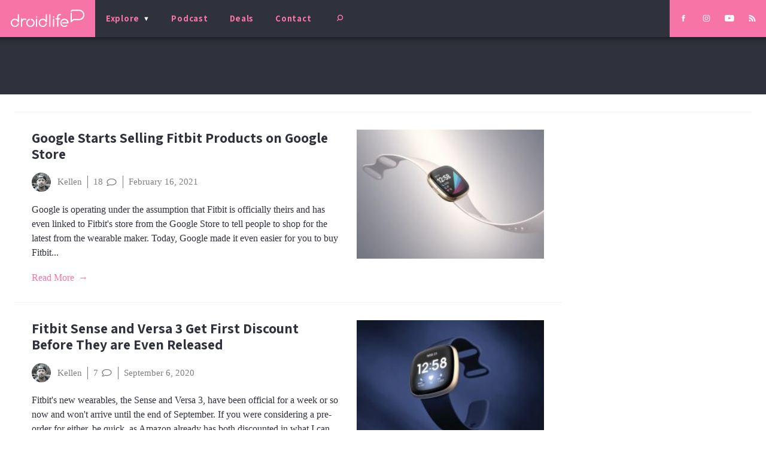

--- FILE ---
content_type: text/html; charset=utf-8
request_url: https://www.google.com/recaptcha/api2/aframe
body_size: 266
content:
<!DOCTYPE HTML><html><head><meta http-equiv="content-type" content="text/html; charset=UTF-8"></head><body><script nonce="ef7OC7mLhMbR0hlYhcR-Xg">/** Anti-fraud and anti-abuse applications only. See google.com/recaptcha */ try{var clients={'sodar':'https://pagead2.googlesyndication.com/pagead/sodar?'};window.addEventListener("message",function(a){try{if(a.source===window.parent){var b=JSON.parse(a.data);var c=clients[b['id']];if(c){var d=document.createElement('img');d.src=c+b['params']+'&rc='+(localStorage.getItem("rc::a")?sessionStorage.getItem("rc::b"):"");window.document.body.appendChild(d);sessionStorage.setItem("rc::e",parseInt(sessionStorage.getItem("rc::e")||0)+1);localStorage.setItem("rc::h",'1768906128725');}}}catch(b){}});window.parent.postMessage("_grecaptcha_ready", "*");}catch(b){}</script></body></html>